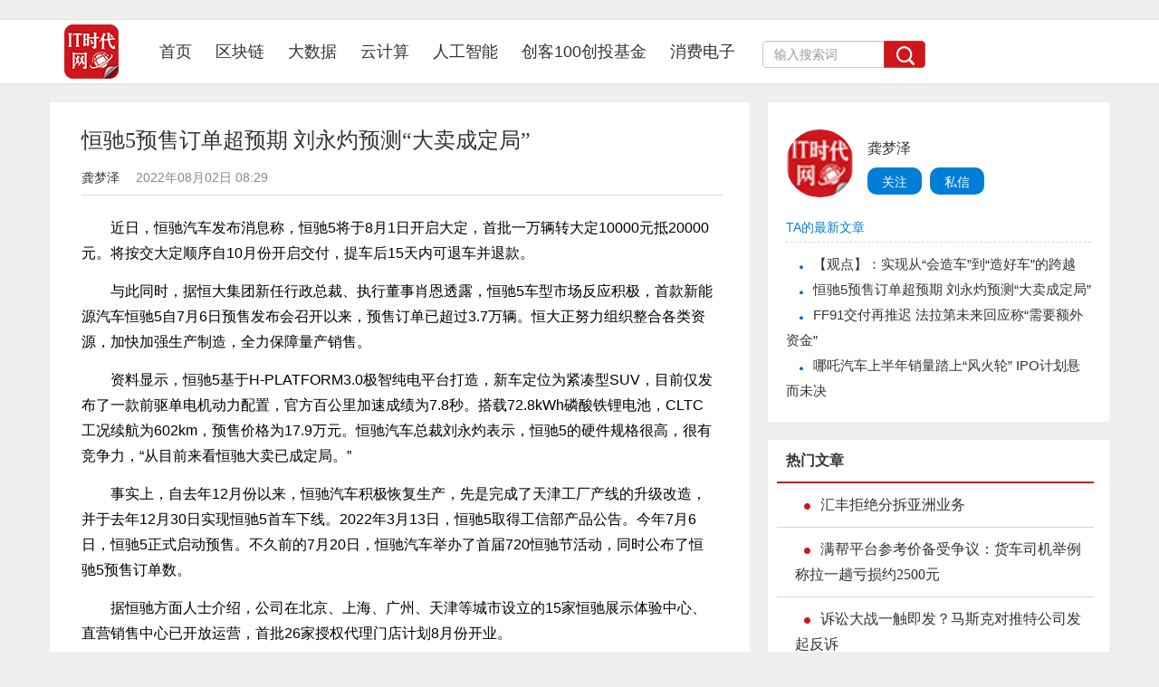

--- FILE ---
content_type: text/html
request_url: https://www.ittime.com.cn/news/news_58580.shtml
body_size: 7358
content:
<!DOCTYPE html>
<html lang="zh-CN">
	<head>
		<meta charset="UTF-8">
		<meta http-equiv="Cache-Control" content="no-transform">
		<meta http-equiv="X-UA-Compatible" content="IE=edge">
		<meta name="viewport" content="width=device-width, user-scalable=no, initial-scale=1.0, maximum-scale=1.0, minimum-scale=1.0" />
		<title>恒驰5预售订单超预期 刘永灼预测“大卖成定局”--IT时代网</title><meta name="keywords" content="恒驰汽车,IT时代网,区块链,大数据,云计算,人工智能，消费电子"><meta name="description" content="恒驰汽车发布消息称，恒驰5将于8月1日开启大定，首批一万辆转大定10000元抵20000元。将按交大定顺序自10月份开启交付。">
		<script src="/images/2016723/js/jquery-1.10.1.min.js"></script>
		<script src="/images/2016723/js/bootstrap.min.js"></script>
		<link rel="stylesheet" type="text/css" href="/images/2016723/css/bootstrap.min.css"/>
		<link rel="stylesheet" type="text/css" href="/images/2016723/css/common.css"/>
		<link rel="stylesheet" type="text/css" href="/images/2016723/css/index.css"/>
		<link rel="stylesheet" type="text/css" href="/images/2016723/css/normalize.css"/>
		<!--[if lt IE 9]>
	      	<script src="/images/2016723/js/html5shiv.min.js"></script>
	      	<script src="/images/2016723/js/respond.min.js"></script>
    	<![endif]-->
<style>
@media screen and (max-width:414px) {
.navtop{display:none;}
}
@media screen and (max-width:375px) {
.navtop{display:none;}
}
@media screen and (max-width:360px) {
.navtop{display:none;}
}
@media screen and (min-width:321px) and (max-width:359px) {
.navtop{display:none;}
}
@media screen and (max-width:320px) {
.navtop{display:none;}
}
</style>		
	</head>
	<body>
	<img src="https://www.ittime.com.cn/images/2016723/images/logo.jpg" width="0" height="0" />
		<!--nav-->
		<nav class="navbar navbar-default navbar-static-top navtop">
  			<div class="container headers">
    			<div class="navbar-header">
      				<button type="button" class="navbar-toggle collapsed" data-toggle="collapse" data-target="#bs-example-navbar-collapse-1"  aria-expanded="false">
				        <span class="sr-only"></span>
				        <span class="icon-bar"></span>
				        <span class="icon-bar"></span>
				        <span class="icon-bar"></span>
      				</button>
      				<a class="logo" href="https://www.ittime.com.cn/"><img src="/images/2016723/images/logo.png"></a>
    			</div>
    			<div class="collapse navbar-collapse"  id="bs-example-navbar-collapse-1">
      				<ul class="nav navbar-nav navli">
					    <li class="current"><a href="https://www.ittime.com.cn/"　 target="_blank">首页<span class="sr-only">(current)</span></a></li>
						<li><a href="https://www.ittime.com.cn/news/chuangxin.shtml"　 target="_blank">区块链</a></li>
					    <li><a href="https://www.ittime.com.cn/news/zixun.shtml"　 target="_blank">大数据</a></li>
						<li><a href="https://www.ittime.com.cn/chuangke.shtml"　 target="_blank">云计算</a></li>
						 <li><a href="https://www.ittime.com.cn/dujia.shtml"　 target="_blank">人工智能</a></li>
						<li ><a href="https://www.100tmt.com/" target="_blank">创客100创投基金</a></li>
						<li><a href="https://www.ittime.com.cn/newslist.shtml"　 target="_blank" >消费电子</a></li>

      				</ul>
      				<!--搜索框-->
      				<form class="navbar-form navbar-left nav-so hidden-md hidden-xs hidden-sm" role="search"  method="post" target="_blank">
						<div class="input-group search_box">
							<input type="text" class="form-control input_text" placeholder="输入搜索词" id="bdcsMain" name="tagkwd" id="tagkwd">
							<span class="input-group-btn">
					        	<button class="btn btn-danger btnColor" type="button"></button>
							</span>
    					</div><!-- /input-group -->
      				</form>
					<script type="text/javascript">(function(){document.write(unescape('%3Cdiv id="bdcs"%3E%3C/div%3E'));var bdcs = document.createElement('script');bdcs.type = 'text/javascript';bdcs.async = true;bdcs.src = 'http://znsv.baidu.com/customer_search/api/js?sid=14060877747273699522' + '&plate_url=' + encodeURIComponent(window.location.href) + '&t=' + Math.ceil(new Date()/3600000);var s = document.getElementsByTagName('script')[0];s.parentNode.insertBefore(bdcs, s);})();</script>
      				<ul class="nav navbar-nav navbar-right denglu">
						<!--#include file="/user/index1"-->
      				</ul>
    			</div><!-- /.navbar-collapse -->
  			</div><!-- /.container -->
		</nav><!--nav over-->
		<div class="container">
			<div class="row">
				<div class="wrap_left pull-left content_L">
					<div class="left_main">
						<h2>恒驰5预售订单超预期 刘永灼预测“大卖成定局”</h2>

			<div class="mob-author article-author">

		<a target="_blank" href="#">龚梦泽</a> <span class="time"></span> <span class="time">　2022年08月02日 08:29</span>

		</div>

 <div id="a1" class="shipin"></div>

<script type="text/javascript" src="https://www.100tmt.com/about/deckall/ckplayer/ckplayer.js" charset="utf-8"></script>

<script type="text/javascript">



	var videourlnull="";

		if(videourlnull=='' || videourlnull==null){

			$(".shipin").css({display:"none"});

			}

    var flashvars={

        f:'',

		c:0,

        i:'', // 前置显示 

        my_url:encodeURIComponent(window.location.href),

        my_title:encodeURIComponent(document.title)

    };

    var params={bgcolor:'#FFF',allowFullScreen:true,allowScriptAccess:'always',wmode:'transparent'};

  	 var video=['->video/mp4'];

	CKobject.embed('https://www.100tmt.com/about/deckall/ckplayer/ckplayer.swf','a1','ckplayer_a1','100%','100%',false,flashvars,video,params);	

</script>

		<p>近日，恒驰汽车发布消息称，恒驰5将于8月1日开启大定，首批一万辆转大定10000元抵20000元。将按交大定顺序自10月份开启交付，提车后15天内可退车并退款。</p><p>与此同时，据恒大集团新任行政总裁、执行董事肖恩透露，恒驰5车型市场反应积极，首款新能源汽车恒驰5自7月6日预售发布会召开以来，预售订单已超过3.7万辆。恒大正努力组织整合各类资源，加快加强生产制造，全力保障量产销售。</p><p>资料显示，恒驰5基于H-PLATFORM3.0极智纯电平台打造，新车定位为紧凑型SUV，目前仅发布了一款前驱单电机动力配置，官方百公里加速成绩为7.8秒。搭载72.8kWh磷酸铁锂电池，CLTC工况续航为602km，预售价格为17.9万元。恒驰汽车总裁刘永灼表示，恒驰5的硬件规格很高，很有竞争力，“从目前来看恒驰大卖已成定局。”</p><p>事实上，自去年12月份以来，恒驰汽车积极恢复生产，先是完成了天津工厂产线的升级改造，并于去年12月30日实现恒驰5首车下线。2022年3月13日，恒驰5取得工信部产品公告。今年7月6日，恒驰5正式启动预售。不久前的7月20日，恒驰汽车举办了首届720恒驰节活动，同时公布了恒驰5预售订单数。</p><p>据恒驰方面人士介绍，公司在北京、上海、广州、天津等城市设立的15家恒驰展示体验中心、直营销售中心已开放运营，首批26家授权代理门店计划8月份开业。</p><p>此外，恒驰已与华胜、博世等全国头部汽车维修连锁品牌达成合作，在全国235个城市布局313家售后服务网点。“恒驰后续工作正按计划全面推进，其中恒驰5预计9月20日量产，10月份起将陆续交付。”上述人士表示。</p><p>值得一提的是，对于恒驰5行业内始终褒贬不一。在中国乘用车产业联盟秘书长张秀阳看来，即便恒驰5量产交付了，对于车企而言也只是万里长征的一小步。面对僧多粥少，竞争日益激烈的新能源汽车市场，恒驰5还要等待市场和消费者的检验。</p><p>为最大程度地打消消费者的购车疑虑，恒大还首创了“公证购买”政策，即恒驰5的预售订金、大定及购车尾款全部支付至天津津滨公证处进行专户监管，用户在交车时才需付车款，提车后15天内可退车并退款，且所有购车款直接打到公证处专户。若用户未成功认购，预售订金将从公证处专户全额退回。</p><p>对于市场热议的“15天无理由退车退款”，《证券日报》记者从工作人员处获悉，如果在提车后消费者想要退车，恒驰的要求是行驶公里数不能超过1500公里、车内外功能完好、未发生事故以及未办理登记证书和行驶证，这意味着新车在15天内不能上牌以及不能发生事故。【责任编辑/林羽】</p>

<p>来源：证券日报</p>


<style>
#cyPoll .vote_txtlist dd{
	left: 50%;
}
</style>
<p class="toolbp">IT时代网(关注微信公众号ITtime2000，定时推送，互动有福利惊喜)所有原创文章版权所有，未经授权，转载必究。<br />创客100创投基金成立于2015年，直通硅谷，专注于TMT领域早期项目投资。LP均来自政府、互联网IT、传媒知名企业和个人。创客100创投基金对IT、通信、互联网、IP等有着自己独特眼光和丰富的资源。决策快、投资快是创客100基金最显著的特点。</p>
						<div class="toolbar">
							<div class="share_box">
								<div class="bdsharebuttonbox bdshare-button-style1-32 pull-left" data-bd-bind="1455719711329">
									<a data-cmd="more" class="bds_more" href="#"></a>
									<a data-cmd="tsina" class="bds_tsina" href="#" title="分享到新浪微博" style="margin-left:20px;"></a>
									<a data-cmd="qzone" class="bds_qzone" href="#" title="分享到QQ空间" style="margin-left:20px;"></a>
									<a data-cmd="weixin" class="bds_weixin" href="#" title="分享到微信" style="margin-left:20px;"></a>
								</div>
								<a href="/usershow/colart/?articleId=58580" class="pull-right shoucang">+收藏</a>
								<script>window._bd_share_config={"common":{"bdSnsKey":{"tsina":"2363707226"},"bdText":"","bdMini":"2","bdMiniList":false,"bdPic":"","bdStyle":"1","bdSize":"32"},"share":{}};with(document)0[(getElementsByTagName('head')[0]||body).appendChild(createElement('script')).src='http://bdimg.share.baidu.com/static/api/js/share.js?v=86835285.js?cdnversion='+~(-new Date()/36e5)];</script>
							</div>
						</div>
						<div class="blank20"></div>
<div class="interested-article-box">
  <span class="span-mark-author">相关文章</span>
  <div class="article-list-box">
  <div class="article-box transition"><a target="_blank" href="/news/news_58580.shtml"><img src="/uploadimage/62e7ab3a71595original.jpg" width="213" height="124"></a>

			<div class="article-title"><a target="_blank" href="/news/news_58580.shtml">恒驰5预售订单超预期 刘永灼预测“大卖成定局”</a>

			</div>

			</div><div class="article-box transition"><a target="_blank" href="/news/news_58249.shtml"><img src="/uploadimage/62d7ec034dc5coriginal.jpg" width="213" height="124"></a>

			<div class="article-title"><a target="_blank" href="/news/news_58249.shtml">恒大汽车：恒驰5订单数量超3.7万辆</a>

			</div>

			</div><div class="article-box transition"><a target="_blank" href="/news/news_58271.shtml"><img src="/uploadimage/62d9244dba33aoriginal.jpg" width="213" height="124"></a>

			<div class="article-title"><a target="_blank" href="/news/news_58271.shtml">恒驰品牌的定位是什么？销售人员：不知道</a>

			</div>

			</div><div class="article-box transition"><a target="_blank" href="/news/news_58037.shtml"><img src="/uploadimage/62ce9df8845feoriginal.jpg" width="213" height="124"></a>

			<div class="article-title"><a target="_blank" href="/news/news_58037.shtml">欲借恒驰汽车“翻盘”？ 许家印动员员工卖车</a>

			</div>

			</div>
 </div>
</div>

						 <div class="blank20"></div>

					</div>	
				</div>
				<div class="wrap_right pull-right">
					<div class="content_R">
						<div class="top author">
							<dl>
							<dt class="pull-left photo"><img src="/img/nopic.png" class="listimg"   data-original="/img/nopic.png" width="75" height="75"/></dt>

				<dd class="pull-left">

				<p><a href="/usershow/main/?userid=483602">龚梦泽</a></p>

				<a href="/usershow/collect/?userid=483602" class="btn">关注</a>

				<a href="/usershow/mess/?userid=483602" class="btn">私信</a>

				</dd>
							</dl>
							<div class="new_text">
							 	<h4>TA的最新文章</h4>
								<p><a href="/news/news_58592.shtml" target="_blank">【观点】：实现从“会造车”到“造好车”的跨越</a></p><p><a href="/news/news_58580.shtml" target="_blank">恒驰5预售订单超预期 刘永灼预测“大卖成定局”</a></p><p><a href="/news/news_58521.shtml" target="_blank">FF91交付再推迟 法拉第未来回应称“需要额外资金”</a></p><p><a href="/news/news_58413.shtml" target="_blank">哪吒汽车上半年销量踏上“风火轮” IPO计划悬而未决</a></p>
							 </div>
						</div>
						<div class='blank20'></div>
						<div class="top">
							<h3>热门文章</h3>
							<ul class="hotNews">
							<li><a href="/news/news_58589.shtml" target="_blank">汇丰拒绝分拆亚洲业务</a></li><li><a href="/news/news_58586.shtml" target="_blank">满帮平台参考价备受争议：货车司机举例称拉一趟亏损约2500元</a></li><li><a href="/news/news_58551.shtml" target="_blank">诉讼大战一触即发？马斯克对推特公司发起反诉</a></li><li><a href="/news/news_58555.shtml" target="_blank">高通再战华为，芯片之战从手机打到汽车</a></li><li><a href="/news/news_58552.shtml" target="_blank">每日优鲜，为何突然到了崩溃边缘</a></li><li><a href="/news/news_58490.shtml" target="_blank">中信证券：美联储9月存在加息放缓可能，预计年内加息至3.5%附近</a></li><li><a href="/news/news_58488.shtml" target="_blank">昆明70辆美团电单车坐垫被破坏，作案人是哈啰昆明城市负责人</a></li>
							
							</ul>
						</div>
						<div class='blank20'></div>
						<div class="top bottom">
							<h3>精彩评论</h3>
							<ul class="comment">
							<li><p class="people"><img src="/img/nopic.png" width="44" height="44"  /> 小何</p>

						<div>华为现在牛的不只是设备商了，，华为的手机现在也是全球销量不错，国内也算是老大了，之前用小米，，现在都改华为了。。产品确实不错。</div>

						<p class="from">来自: <a href="/news/news_23417.shtml" target="_blank">美国如此忌惮华为 显示出对中国崛起的深层忧虑--IT时代网</a></p>

								</li><li><p class="people"><img src="/img/nopic.png" width="44" height="44"  /> 小何</p>

						<div>三星手机在中国还有市场吗？看看现在满大街的vivo和oppo ，，华为，，小米线下店，，就是知道三星的市场基本没有了。。</div>

						<p class="from">来自: <a href="/news/news_23419.shtml" target="_blank">彭博社：六大中国手机品牌在全球挑战三星苹果霸主地位--IT时代网</a></p>

								</li><li><p class="people"><img src="/img/nopic.png" width="44" height="44"  /> 小何</p>

						<div>滴滴打车现在也没有之前那么火了，，补贴也少了。。</div>

						<p class="from">来自: <a href="/news/news_23410.shtml" target="_blank">【人物】滴滴创始人程维回顾与Uber竞争：中国互联网从来没有输过--IT时代网</a></p>

								</li><li><p class="people"><img src="/img/nopic.png" width="44" height="44"  /> 小何</p>

						<div>今日头条要把腾讯的地方各频道给霸占了。。</div>

						<p class="from">来自: <a href="/news/news_23406.shtml" target="_blank">少年头条对垒中年腾讯：解局两代互联网公司商业之战--IT时代网</a></p>

								</li>
							</ul>
						</div>
					</div>
				</div>
			</div>
		</div><!--content结束-->
		<div class="blank20"></div>
		<!--footer-->
		<div class="blank20"></div>
		<div class="footer_nav">
			<ul>
				<li><a href="/about/about_us.html">关于我们</a></li>
				<li>|</li>
				<li><a href="/about/about_us.html">加入我们</a></li>
				<li>|</li>
				<li><a href="/about/about_us.html">广告及服务</a></li>
				<li>|</li>
				<li><a href="/about/about_us.html">提交建议</a></li>
			</ul>
		</div>
		<!--#include file="/usershow/staticlog/?articleId=58580"-->
		<div class="container-fluid footer">
			<div class="container">
			<div class="row">
				<div class="col-md-12 text-center">
					<p class="banquan">Copyright©2014-2016 IT时代网 版权所有 京ICP备11023699号　京公网安备110102003388号 京ICP证140087号　
<script type="text/javascript">
$(".left_main p img").removeAttr("style");
</script>
<script>
var _hmt = _hmt || [];
(function() {
  var hm = document.createElement("script");
  hm.src = "https://hm.baidu.com/hm.js?e7f6a0869113cfb15b058b448b1eee55";
  var s = document.getElementsByTagName("script")[0]; 
  s.parentNode.insertBefore(hm, s);
})();
</script>
</p>
				</div>	
			</div>
		</div>
		<script>
(function(){
    var bp = document.createElement('script');
    var curProtocol = window.location.protocol.split(':')[0];
    if (curProtocol === 'https') {
        bp.src = 'https://zz.bdstatic.com/linksubmit/push.js';        
    }
    else {
        bp.src = 'http://push.zhanzhang.baidu.com/push.js';
    }
    var s = document.getElementsByTagName("script")[0];
    s.parentNode.insertBefore(bp, s);
})();
</script>
	</body>
</html>